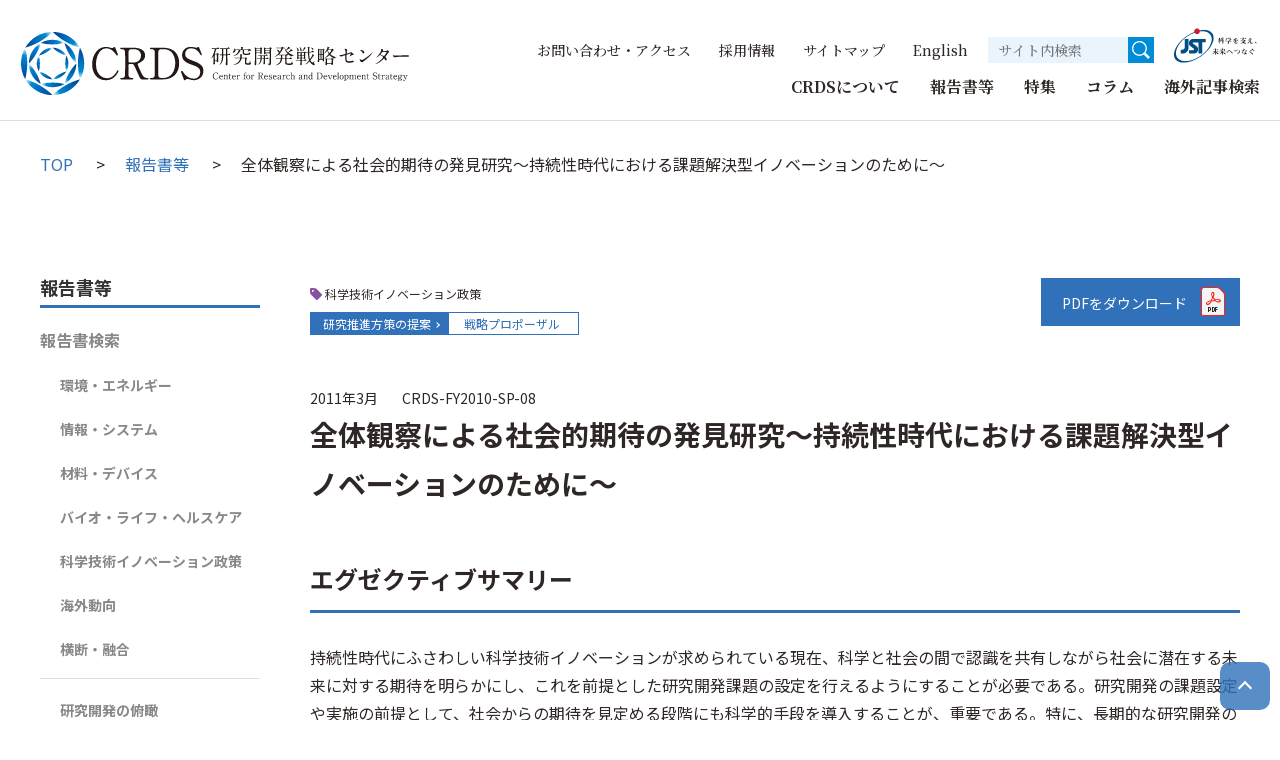

--- FILE ---
content_type: text/html
request_url: https://www.jst.go.jp/crds/report/CRDS-FY2010-SP-08.html
body_size: 47355
content:
<!DOCTYPE html>
<html lang="ja">
<head>
<meta charset="UTF-8">
<meta http-equiv="X-UA-Compatible" content="IE=edge">
<meta name="viewport" content="width=device-width, initial-scale=1.0">
<meta name="description" content="">
<meta property="og:title" content="

	全体観察による社会的期待の発見研究～持続性時代における課題解決型イノベーションのために～｜報告書等｜研究開発戦略センター（CRDS）

">
<meta property="og:url" content="https://www.jst.go.jp/crds/report/CRDS-FY2010-SP-08.html">
<meta property="og:image" content="https://www.jst.go.jp/crds/images/ogp.png">
<meta property="og:description" content="">
<meta property="og:type" content="website">
<!-- Google Tag Manager -->
<script>(function(w,d,s,l,i){w[l]=w[l]||[];w[l].push({'gtm.start':
new Date().getTime(),event:'gtm.js'});var f=d.getElementsByTagName(s)[0],
j=d.createElement(s),dl=l!='dataLayer'?'&l='+l:'';j.async=true;j.src=
'https://www.googletagmanager.com/gtm.js?id='+i+dl;f.parentNode.insertBefore(j,f);
})(window,document,'script','dataLayer','GTM-TDMQ787');</script>
<!-- End Google Tag Manager -->
<title>
	
		全体観察による社会的期待の発見研究～持続性時代における課題解決型イノベーションのために～｜報告書等｜研究開発戦略センター（CRDS）
	
</title>
<link rel="icon" type="image/png" href="../favicon.ico">
<link rel="apple-touch-icon" sizes="180x180" href="../apple-touch-icon.png">
<link rel="alternate" type="application/atom+xml" title="Atom" href="../atom.xml">
<link rel="preconnect" href="https://fonts.googleapis.com">
<link rel="preconnect" href="https://fonts.gstatic.com" crossorigin>
<link href="https://fonts.googleapis.com/css2?family=Noto+Sans+JP:wght@400;700&display=swap" rel="stylesheet">
<link href="https://fonts.googleapis.com/css2?family=Noto+Serif+JP:wght@500;700&display=swap" rel="stylesheet">
<link rel="stylesheet" type="text/css" href="https://www.jst.go.jp/crds/css/editor.css">
<link rel="stylesheet" type="text/css" href="../css/editor.css">
<link rel="stylesheet" type="text/css" href="../css/common.css">
<link rel="stylesheet" type="text/css" href="../css/report.css">
<script src="https://ajax.googleapis.com/ajax/libs/jquery/3.6.0/jquery.min.js"></script>
<script src="../js/class.js" defer></script>
<script src="../js/local.js" defer></script>



	<script type="application/ld+json">
		{
			"@context": "https://schema.org",
			"@type": "BreadcrumbList",
			"itemListElement": [
				{
					"@type": "ListItem",
					"position": 1,
					"name": "研究開発戦略センター（CRDS）",
					"item": "https://www.jst.go.jp/crds/index.html"
				}
				,{
				"@type": "ListItem",
					"position": 2,
					"name": "報告書等",
					"item": "https://www.jst.go.jp/crds/report/index.html"
				}
				,{
				"@type": "ListItem",
					"position": 3,
					"name": "全体観察による社会的期待の発見研究～持続性時代における課題解決型イノベーションのために～",
					"item": "https://www.jst.go.jp/crds/report/CRDS-FY2010-SP-08.html"
				}
			]
		}
	</script>

</head>

	

<body id="report">
<!-- Google Tag Manager (noscript) -->
<noscript><iframe src="https://www.googletagmanager.com/ns.html?id=GTM-TDMQ787"
height="0" width="0" style="display:none;visibility:hidden"></iframe></noscript>
<!-- End Google Tag Manager (noscript) -->

	<div id="fb-root"></div>
	<script>(function(d, s, id) {
		var js, fjs = d.getElementsByTagName(s)[0];
		if (d.getElementById(id)) return;
		js = d.createElement(s); js.id = id;
		js.src = "//connect.facebook.net/ja_JP/sdk.js#xfbml=1&version=v2.8";
		fjs.parentNode.insertBefore(js, fjs);
	}(document, 'script', 'facebook-jssdk'));</script>
	<script>!function(d,s,id){var js,fjs=d.getElementsByTagName(s)[0],p=/^http:/.test(d.location)?'http':'https';if(!d.getElementById(id)){js=d.createElement(s);js.id=id;js.src=p+'://platform.twitter.com/widgets.js';fjs.parentNode.insertBefore(js,fjs);}}(document, 'script', 'twitter-wjs');</script>

	<div id="l-wrapper">
		<header class="globalHeader" id="js-globalHeader">
      <div class="globalHeader-inner">
        <h1 class="globalHeader-logo"><a href="../index.html"><img src="../images/logo_crds_22.svg" alt="国立研究開発法人科学技術振興機構　研究開発戦略センター"></a></h1>
        <div class="globalNaviToggleBtn">
          <div class="globalNaviToggleBtn-inner js-globalHeader-spTrigger">
            <div class="globalNaviToggleBtn-lines">
              <span></span>
              <span></span>
              <span></span>
            </div>
            <span class="globalNaviToggleBtn-text">MENU</span>
          </div>
        </div><!-- /.globalNaviToggleBtn -->
        <div class="globalHeader-menus js-globalHeader-spMenu">
          <div class="globalNaviToggleBtn globalNaviToggleBtn--close">
            <div class="globalNaviToggleBtn-inner js-globalHeader-spTrigger">
              <div class="globalNaviToggleBtn-lines">
                <span></span>
                <span></span>
                <span></span>
              </div>
              <span class="globalNaviToggleBtn-text">MENU</span>
            </div>
          </div><!-- /.globalNaviToggleBtn -->
          <nav class="globalNavi">
            <ul class="globalNavi-tops">
              <li class="js-accordion-spMenu">
                <a href="#" class="globalNavi-topsText accordionHead is-globalHeader js-globalHeader-pcTrigger js-accordion-triggerBtn">CRDSについて</a>
                <dl class="globalNavi-childs globalNaviChildBox js-globalHeader-childTarget js-accordion-body">
                  <dt>
                    <div class="l-widthKeeper globalNaviChildBox-header">
                      <a href="../about/index.html">CRDSについて</a>
                      <button class="globalNaviChildBox-close js-globalHeader-pcClose"></button>
                    </div>
                  </dt>
                  <dd>
                    <div class="l-widthKeeper is-spNoPadding">
                      <ul>
                        <li><a href="../about/director-general/index.html">センター長挨拶</a></li>
                        <li><a href="../about/methodology/index.html">活動プロセス</a></li>
                        <li><a href="../about/organization/index.html">体制</a></li>
                        <li><a href="../about/advisory/index.html">アドバイザリー委員会</a></li>
                        <li><a href="../about/sentan/index.html">先端科学技術委員会</a></li>
                        <li><a href="../about/pamphlet/index.html">紹介パンフレット</a></li>
                      </ul>
                    </div>
                  </dd>
                </dl><!-- /.globalNaviChildBox -->
              </li>
              <li class="js-accordion-spMenu">
                <a href="#" class="globalNavi-topsText accordionHead is-globalHeader js-globalHeader-pcTrigger js-accordion-triggerBtn">報告書等</a>
                <dl class="globalNavi-childs globalNaviChildBox js-globalHeader-childTarget js-accordion-body">
                  <dt>
                    <div class="l-widthKeeper globalNaviChildBox-header">
                      <a href="index.html">報告書等</a>
                      <button class="globalNaviChildBox-close js-globalHeader-pcClose"></button>
                    </div>
                  </dt>
                  <dd>
                    <div class="l-widthKeeper is-spNoPadding">
                      <ul>
                                                
                        <li><a href="index.html">報告書検索</a></li>
                      </ul>
                    </div>
                  </dd>
                </dl><!-- /.globalNaviChildBox -->
              </li>
              <li class="js-accordion-spMenu">
                <a href="#" class="globalNavi-topsText accordionHead is-globalHeader js-globalHeader-pcTrigger js-accordion-triggerBtn">特集</a>
                <dl class="globalNavi-childs globalNaviChildBox js-globalHeader-childTarget js-accordion-body">
                  <dt>
                    <div class="l-widthKeeper globalNaviChildBox-header">
                      <a href="../column/index.html">特集</a>
                      <button class="globalNaviChildBox-close js-globalHeader-pcClose"></button>
                    </div>
                  </dt>
                  <dd>
                    <div class="l-widthKeeper is-spNoPadding">
                      <ul>
                        <li><a href="../column/ai/index.html">【特集】AI（人工知能）</a></li>
                      	<li><a href="../column/quantum/index.html">【特集】量子技術</a></li>
                      	<li><a href="../column/carbonneutral/index.html">【特集】カーボンニュートラル社会へ</a></li>
                        <li><a href="../column/covid-19/index.html">【特集】COVID-19と研究開発のゆくえ</a></li>
                        <li><a href="../column/worldmap/index.html">【特集】海外の科学技術情報</a></li>
                      </ul>
                    </div>
                  </dd>
                </dl><!-- /.globalNaviChildBox -->
              </li>
              <li class="js-accordion-spMenu">
                <a href="#" class="globalNavi-topsText accordionHead is-globalHeader js-globalHeader-pcTrigger js-accordion-triggerBtn">コラム</a>
                <dl class="globalNavi-childs globalNaviChildBox js-globalHeader-childTarget js-accordion-body">
                  <dt>
                    <div class="l-widthKeeper globalNaviChildBox-header">
                      <a href="../column/index.html#column_box">コラム</a>
                      <button class="globalNaviChildBox-close js-globalHeader-pcClose"></button>
                    </div>
                  </dt>
                  <dd>
                    <div class="l-widthKeeper is-spNoPadding">
                      <ul>
                        <li><a href="../column/director-general-room/index.html">野依良治の視点</a></li>
                        <li><a href="../column/kaisetsu/index.html">CRDSフェローが解説！最新のサイエンス</a></li>
                        <li><a href="../column/choryu/index.html">科学技術の潮流 －日刊工業新聞連載－</a></li>
                        <li><a href="../column/movie/index.html">動画でわかる科学技術の今</a></li>
                      </ul>
                    </div>
                  </dd>
                </dl><!-- /.globalNaviChildBox -->
              </li>
              <li><a href="https://crds.jst.go.jp/dw/" class="globalNavi-topsText is-arrowStroke" target="_blank">海外記事検索</a></li>
              <li class="globalNavi-hidePc"><a href="../news/index.html" class="globalNavi-topsText is-arrowStroke">新着情報</a></li>
              <li class="globalNavi-hidePc"><a href="../sympo/index.html" class="globalNavi-topsText is-arrowStroke">イベント情報</a></li>
              <li class="globalNavi-hidePc"><a href="../activities/index.html" class="globalNavi-topsText is-arrowStroke">フェローの活動</a></li>
            </ul><!-- /.globalNavi-tops -->
          </nav><!-- /.globalNavi -->
          <div class="utilMenus">
            <ul class="utilMenus-links">
              <li><a href="../contact/index.html">お問い合わせ・アクセス</a></li>
              <li><a href="../recruit/index.html">採用情報</a></li>
              <li><a href="../sitemap/index.html">サイトマップ</a></li>
                          <li><a href="../en/index.html">English</a></li>
            </ul>
            <div class="utilMenus-search">
              <form method="get" action="../search/index.html" class="searchFormBox">
                <input class="searchFormBox-textBox" type="text" name="q" value="" maxlength="256" placeholder="サイト内検索" aria-label="サイト内検索１">
                <input class="searchFormBox-submit" type="submit" value="">
                <!-- <input type="hidden" name="hl" value="ja"> -->
                <!-- <input type="hidden" name="sitesearch" value="jst.go.jp/crds/"> -->
              </form> 
            </div><!-- /.searchFormBox -->
            <div class="utilMenus-jstLogo">
              <a href="https://www.jst.go.jp/" target="_blank">
              <svg id="jstlogo" data-name="jstlogo" xmlns="http://www.w3.org/2000/svg" version="1.1" viewBox="0 0 150 65">
                <defs>
                  <style>
                    .cls-1, .cls-2, .cls-3, .cls-4 {
                      stroke-width: 0px;
                    }
              
                    .cls-1, .cls-3 {
                      fill: #004e87;
                    }
              
                    .cls-2 {
                      fill: #cd1b2f;
                    }
              
                    .cls-3 {
                      fill-rule: evenodd;
                    }
              
                    .cls-4 {
                      fill: #1a1311;
                    }
                  </style>
                </defs>
                <path class="cls-3" d="M50.9,49.8c15.2-10.5,22.6-26.3,16.5-35.2s-23.5-7.6-38.7,2.9C13.3,28.1,5.9,43.9,12.1,52.7c6.2,8.9,23.5,7.6,38.7-2.9ZM8.8,55.1c-6.5-9.4,2.1-26.6,19.2-38.4,17.1-11.8,36.1-13.7,42.6-4.3,6.5,9.4-2.1,26.6-19.2,38.4-17,11.7-36.1,13.7-42.6,4.3Z"/>
                <path class="cls-2" d="M45.1,13.5c2.6,0,4.7-2.1,4.7-4.7s-2.1-4.7-4.7-4.7-4.7,2.1-4.7,4.7c0,2.6,2.1,4.7,4.7,4.7Z"/>
                <path class="cls-1" d="M24.6,21.6v14.1c0,2.1-1.7,3.8-3.8,3.8h-2.8v6.5h3.2c5.4,0,9.8-4.4,9.8-9.8v-14.6h-6.5Z"/>
                <path class="cls-1" d="M59.5,21.6h-21.2c-3.6,0-6.8,2.9-6.8,6.5s1.4,4.6,3.5,6.2l4.6,3.5c1.4,1.3.5,2.5-1.5,2.5h-6.6v5.6h8.6c3.6,0,6.7-2.3,6.7-6.7s-1.9-4.9-3-5.9c-1-1-4.1-3-5.6-4.1-1-.9-.1-1.9,1.1-1.9h8.1v18.6h6.5v-18.7h5.8v-5.8h0Z"/>
                <g>
                  <path class="cls-4" d="M79.9,27.4c.5-.8,1.3-2.3,1.8-4.3h-.6c-.3,0-.5,0-.8,0l-.2-.4c.3,0,.6,0,1.1,0h.6v-1.8c-.5,0-.7,0-1.6.1h0c.9-.5,2.6-1.1,3.2-1.7l.9.9c0,0,.1.1.1.3s0,.1-.1.1-.2,0-.3-.1c-.3,0-.6.1-1,.2v1.9h.5l.4-.6c0-.1.1-.1.2-.1s.1,0,.2.1l.6.6h0c0,0,0,0,0,0,.3,0,2.1.6,2.1,1.7s-.3.7-.6.7-.4-.2-.6-.8c-.2-.4-.6-1.1-.8-1.5,0,.1-.1.1-.3.1h-1.6v.5c.2,0,1.6.6,1.6,1.6s-.3.7-.5.7-.3,0-.5-.6-.3-.9-.6-1.3v3.2c0,.2,0,1.7,0,1.9s-.2.5-.8.5-.3-.1-.3-.4v-4c-.7,1.4-1.4,1.9-1.7,2.2h-.3ZM89.1,25.3l.2-.8c0,0,0-.2.1-.2s0,0,.2.1l.7.5c0,0,.1.1.1.2,0,.1-.1.1-.2.1l-1.4.3v3.5c0,.2,0,.5-.8.5s-.4-.1-.4-.4v-3.4l-2.7.7c-.4.1-.6.2-.8.3l-.3-.3c.5,0,.6-.1,1.1-.3l2.7-.7v-4.9c0-.6,0-1,0-1.3l1.4.2c.1,0,.3,0,.3.2s0,.2-.4.3v5.3h.3ZM84.9,20c.3,0,2.1.5,2.1,1.7s-.3.7-.6.7-.3,0-.7-.8c-.3-.6-.6-1-.8-1.4h0Z"/>
                  <path class="cls-4" d="M95.2,23.7c-.3,0-.4,0-.8,0l-.2-.4c.3,0,.6,0,1.1,0h3.4l.5-.5c0,0,.1-.1.2-.1s.1,0,.3.1l.5.4c.1-.3.3-.7.4-1h-6.5c0,.1,0,.3,0,.5,0,.8-.4,1.5-1,1.5s-.6-.3-.6-.5.1-.3.4-.7c.6-.7.7-1.3.8-1.6h.1c0,.1.1.3.2.5h4.6c.5-.8.9-1.5,1.2-2.5l1.3.6c.3.1.3.2.3.3,0,.2-.2.1-.5.1-.6.6-1.2,1-1.9,1.5h1.5l.5-.5c0,0,.1-.1.2-.1s.1,0,.2.1l1,.9c0,0,.1.1.1.2,0,.2,0,.2-.7.2-.6.4-.6.4-1.3.8h.2c.1.2.2.3.2.4,0,.2,0,.2-.7.2-.2,0-1,.5-1.2.6-.3.1-.5.2-.6.3.1,0,.2,0,.2.2s0,.1-.4.3v.5h2.4l.5-.8c0-.1.1-.1.2-.1s0,0,.2.1l1,.8c0,0,.1.1.1.2,0,.1-.1.1-.2.1h-4.2v2.1c0,.8-.3,1.1-1.7,1.2,0-.8-.5-1-1.7-1.4h0c0-.1,1.8,0,1.8,0,.3,0,.3,0,.3-.3v-1.7h-3.6c-.2,0-.4,0-.8,0v-.4c.2,0,.5,0,1,0h3.5c0-.1,0-.6,0-1.2h1c.7-.6.8-.8,1-1.1,0,0-3.6,0-3.6,0ZM93.5,19.6c2.1.5,2.1,1.4,2.1,1.6,0,.5-.3.7-.6.7s-.3-.1-.7-.9c0-.1-.5-.8-.8-1.3h0ZM96,19.4c.7.3,1,.3,1.4.6.4.3.6.8.6,1.1s-.3.8-.6.8-.5-.3-.6-.8c0-.1-.3-1-.8-1.6h0Z"/>
                  <path class="cls-4" d="M111.9,23c.1,0,.3-.1.5-.1.7,0,1.3.7,1.3,1.1s-.3.4-.8.5c-1.3.3-2.1.6-2.5.8,0,0,0,.8,0,1.2s0,.8-.6.8-.5-.4-.5-.6v-.8c-.5.3-1.5.8-1.5,1.4s.4.7,1.7.7,1.2,0,1.7-.2c.1,0,.6-.1.6-.1.3,0,1,.3,1,.7s-.3.6-2.7.6-2.9,0-2.9-1.5,1-1.7,2.1-2.3c0-.6,0-1.2-.8-1.2s-1.4.6-1.7,1.2c-.4.7-.5.8-.7.8s-.5-.3-.5-.6.1-.5.8-1.2c.4-.4.8-1,1.3-1.6-1.3.1-1.6-.6-1.8-1.1h.1c.4.2.8.3,1.3.3s.8,0,1.1,0c.2-.3.6-1,.6-1.2s-.1-.4-.5-.5h0c.1-.2.3-.3.6-.3.5,0,1.2.4,1.2.8s-.1.3-.3.5c-.1.1-.3.4-.5.5.5-.1.7-.2,1-.3.5-.3.6-.3.8-.3.3,0,.8.2.8.5s-.5.6-3.4,1c-.1.2-.7.8-1,1.3.5-.2.7-.3,1.2-.3,1.2,0,1.5.9,1.6,1.2.6-.3,1.2-.6,1.7-.8.3-.1.4-.2.4-.3s0-.2-.4-.3h-.2Z"/>
                  <path class="cls-4" d="M126.7,28.4c-.4.2-.7.4-1,1.3-2.3-.5-3.6-1.3-4.1-1.7-1.8,1.1-3.6,1.5-5.2,1.7h0c1.3-.6,2.9-1.2,4.4-2.3-.4-.4-1.6-1.5-2-3.3h-.5c-.2,0-.4,0-.8,0v-.4c.2,0,.5,0,1,0h2.5v-2.1h-3.4c-.2,0-.4,0-.8,0l-.2-.4c.3,0,.6,0,1.1,0h3.4v-.6c0-.8,0-1,0-1.3h1.5c.1.1.3.2.3.3s-.1.2-.4.3v1.4h2.5l.5-.8c0-.1.1-.1.2-.1s.1,0,.2.1l1,.8c0,0,.1.1.1.2,0,.1-.1.1-.2.1h-4.3v2.1h1.6l.5-.5c0-.1.1-.1.2-.1s.1,0,.2.1l.9.8c.1,0,.2.1.2.3s0,.1-.3.2c0,0-.4,0-.5.1-1.2,1.7-1.7,2.3-2.3,2.7,1,.4,2.3.8,4.1,1h0ZM119.1,24c.6,1.6,1.9,2.4,2.5,2.7,1-.8,1.6-1.7,2.1-2.7h-4.6Z"/>
                  <path class="cls-4" d="M130.7,22.4c.1.3.3.5.6.5.4,0,2.1-.3,2.7-.5.2,0,1-.3,1.2-.3.3,0,.9.5.9.8s0,.3-.6.6c-.7.5-1.9,1.7-2.2,2,.2,0,.3,0,.4,0,1.2,0,1.2.8,1.2,1.4,0,.9,0,1.2.8,1.2s.6,0,1-.1c.1,0,.5-.1.6-.1.4,0,.8.3.8.7s-.2.4-.4.5c-.6.2-1.6.2-1.8.2-1.9,0-2.2-.6-2.2-2s0-1.2-.5-1.2-.3,0-.4.1c-.4.4-1,.9-2.1,2.3-.5.6-.6.7-.8.7-.4,0-.6-.4-.6-.7s0-.4.8-1c1.4-1.2,4.2-4.3,4.2-4.3s0,0-.1,0c-.2,0-1.2.4-1.5.5s-1.2.6-1.4.6c-.4,0-.9-.6-.9-1s.1-.5.3-.6h.1ZM131.9,19.6c.5.5,1,.5,2,.6,1.4.1,1.4.7,1.4.8,0,.3-.3.4-.5.4s-.7,0-.8,0c-.2,0-.3,0-.7,0-.2,0-.7.1-.8.1h0c0-.1.5-.3.6-.4s.2-.1.2-.2c0,0-.2,0-.3-.1-.8-.3-1-.8-1-1.3h0Z"/>
                  <path class="cls-4" d="M141.1,26.1c2.1.5,3,1.7,3,2.3s-.3.8-.7.8-.5-.3-.8-.9c-.5-1.2-1.2-1.9-1.5-2.3h0Z"/>
                  <path class="cls-4" d="M80.9,45.6c-.5.3-.8.6-1,1.4-1.2-.6-3-1.9-3.8-4.5v2.9c0,.2,0,1.7,0,1.9s0,.5-.9.5-.4-.1-.4-.3v-3.8c-.6.9-1.9,2.4-4.5,3.4h0c.5-.5,2.7-2.3,3.8-4.6h-2.7c-.2,0-.4,0-.8,0v-.4c.2,0,.5,0,1,0h3.4v-2.4h-2.7c-.2,0-.4,0-.8,0v-.4c.2,0,.5,0,1,0h2.6v-.6c0-.5,0-.9,0-1.3l1.4.2c.1,0,.3,0,.3.1,0,.1,0,.2-.4.3v1.3h1.8l.6-.8c0,0,.1-.1.2-.1s.1,0,.2.1l1,.8c0,0,.1.1.1.2,0,.1-.1.1-.3.1h-3.6v2.4h2.5l.6-.8c0,0,0-.1.2-.1s.1,0,.2.1l1,.9c0,0,.1,0,.1.2s-.1.1-.3.1h-4.1c1.3,1.9,3.4,2.7,4.5,3h-.1Z"/>
                  <path class="cls-4" d="M88.2,45.4c0,.3,0,1.7,0,1.9,0,.4-.4.5-.9.5s-.4-.1-.4-.3,0-1.8,0-1.9v-1.6c-1.6,2.1-3.4,2.9-4.5,3.2h0c2.5-2.1,3.4-3.5,3.8-4.4h-2.8c-.2,0-.5,0-.8,0v-.4c.2,0,.5,0,1,0h3.4v-2.9h-2.9c-.2,0-.4,0-.8,0l-.2-.4c.3,0,.6,0,1.1,0h2.8v-.6c0-.7,0-1,0-1.3h1.4c.1.1.3.2.3.3,0,.1,0,.1-.5.3v1.3h1.9l.6-.8c0,0,0-.1.2-.1s.1,0,.2.1l1,.9c0,0,.1,0,.1.2s-.2.1-.3.1h-3.8v2.9h2.7l.5-.8c0-.1.1-.1.2-.1s0,0,.2.1l1,.8c0,0,.1.1.1.2,0,.1-.1.1-.2.1h-4.1c1.6,2.1,3.9,2.7,4.5,2.9h0c-.8.5-1,1.5-1,1.5-1.8-.9-3.1-2.5-3.7-4.4v2.5s0,0,0,0ZM84,39.9c.8.3,2.1.9,2.1,1.6s-.3.8-.7.8-.3-.2-.5-.6c-.4-1-.7-1.4-.9-1.7h0ZM91.3,40.4c.2.1.3.2.3.3,0,.1-.2.1-.5.1-.5.6-1.6,1.5-2.1,1.7h0c.3-.6.9-1.8,1.2-2.9l1.2.7Z"/>
                  <path class="cls-4" d="M94.9,42.5c0,0,.2.3.5.3s.5-.1,1.2-1c1.2-1.3,1.5-1.7,2.1-1.7s.7.1,2.1,1.6c1.8,1.8,2.3,2.1,3.2,2.5.3.1.6.5.6,1s-.4.6-.5.6c-1.2,0-3.6-2.9-4.5-4-.7-.8-.8-.9-1-.9s-.3,0-1.1,1.2c-.2.3-1.1,1.8-1.2,1.9s-.3.3-.5.3c-.6,0-1.2-.8-1.2-1.3s0,0,0-.3h.1Z"/>
                  <path class="cls-4" d="M107.4,40.4c.1.2.3.5.7.5s.5,0,.8-.2c2.3-.7,3.1-1,4.3-1s3.2.6,3.2,2.9c0,3.5-4,3.8-6.1,3.8h0c1.3-.3,4.8-1,4.8-4.1s-.9-2.1-1.9-2.1c-1.4,0-3.1.8-4.1,1.7-.4.3-.5.5-.7.5-.5,0-1.2-.7-1.2-1.4s0-.4.1-.5h.1Z"/>
                  <path class="cls-4" d="M122.2,38c.2,0,.3-.1.5-.1.6,0,1.2.5,1.2.8s0,.2-.3.6c0,.1-.1.2-.2.3.2,0,.4-.1.6-.2.2,0,.5-.2.6-.2.3,0,.8.3.8.5s-.1.4-2.4.8c-.3.6-1.6,3.5-1.9,4.1-.4.8-.6.8-.8.8-.4,0-.5-.5-.5-.7s0-.4.6-1.2c.3-.4.9-1.6,1.5-2.8,0,0-.5,0-.8,0-.8,0-1-.5-1.2-1.1h.1c.1,0,.4.3,1,.3s.6,0,1.4-.1c.1-.3.3-.8.3-1.2s-.3-.5-.5-.6h0ZM125.2,40.6c.4-.1.6-.2,1-.2,1.1,0,2.3.6,2.3,1.4s-.2.5-.5.5-.2,0-.5-.3c-.2-.1-.3-.1-.5-.1-.9,0-.9.6-.9,1s0,.5.2,2c1.5.6,1.8,1,1.8,1.5s-.2.6-.5.6-.3-.1-.5-.3c-.5-.5-.5-.5-.8-.6-.2.9-1,1.2-1.9,1.2-1.9,0-1.9-1.3-1.9-1.4,0-.6.5-1.4,2-1.4s.6,0,.9,0v-1c0-.9.1-1.6,1.5-1.9.1,0,.3,0,.3-.1,0-.2-.8-.6-1.7-.8h-.2ZM123.7,45.2c-.6,0-1,.3-1,.6s.5.6,1.2.6c1.2,0,1.2-.7,1.2-.9-.5-.2-1-.3-1.4-.3Z"/>
                  <path class="cls-4" d="M136.2,37.9c.3,0,.4-.1.6-.1.6,0,1.4.6,1.4,1.3s0,.4-.8.8c-1.6,1-2.5,1.6-2.6,1.7-.6.4-1.3.8-1.3,1.1s.3.4.7.6c2.3,1.3,4.2,2.4,4.2,3.4s-.3.8-.7.8-.4-.1-1.1-1c-.7-.9-2.3-2-2.6-2.3-1-.6-1.5-1-1.5-1.5s.3-.7,1.6-1.7c.6-.5,1.8-1.4,2.2-1.8.3-.3.4-.5.4-.6,0-.3-.4-.5-.5-.6h0ZM138,40c1.2.3,2,1.1,2,1.6s-.2.5-.4.5-.3,0-.5-.6c-.3-.6-.6-1-1.2-1.4h.1ZM138.9,39.3c1.2.2,2.1,1,2.1,1.6s-.2.5-.3.5c-.2,0-.3,0-.6-.6-.4-.5-.8-1-1.3-1.3h0Z"/>
                </g>
              </svg>
              </a>
            </div>
          </div><!-- /.utilMenus -->
        </div><!-- /.globalHeader-menus -->
      </div><!-- //globalHeader-inner -->
		</header><!-- /.globalHeader -->

	<main class="l-container">
		<nav class="topicPath l-widthKeeper">
			<ul>
				<li><a href="../index.html">TOP</a></li>
				<li><a href="index.html">報告書等</a></li>
				<li>全体観察による社会的期待の発見研究～持続性時代における課題解決型イノベーションのために～</li>
			</ul>
		</nav><!-- /.topicPath -->
		<div class="l-twoColumn">
			<div class="l-twoColumn-main">
				<div class="twoColumnMain">
					<div class="entryheadInformation">
						<div class="entryheadInformation-text">
							<ul class="entryheadInformation-text-tag">
								 
									
										
											
												
												
													
												
													
												
													
												
													
												
													
												
													
												
													
												
											
										
											
												
												
													
												
													
												
													
												
													
												
													
												
													
												
													
												
											
										
											
												
												
													
												
													
												
													
												
													
												
													
												
													
												
													
												
											
										
											
												
												
													
												
													
												
													
												
													
												
													
												
													
												
													
												
											
										
											
												
												
													
												
													
												
													
												
													
												
													
												
													
												
													
														<li class="icon-05">科学技術イノベーション政策</li>
													
												
											
										
											
												
												
													
												
													
												
													
												
													
												
													
												
													
												
													
												
											
										
											
												
												
													
												
													
												
													
												
													
												
													
												
													
												
													
												
											
										
									
								 
									
								 
									
								
							</ul>
                        <div class="reportEntry-list-information-relation">
										
											
											
										
											
											
										
											
											
										
											
											
										
											
											
											
												
													<a class="reportEntry-list-information-relation-link" href="by-report/02/index.html">研究推進方策の提案</a>
												
											
											<a class="reportEntry-list-information-relation-link2" href="by-report/02/002/index.html">戦略プロポーザル</a>
											
											
										
										
											
											
										
											
											
										
                        </div>
						</div>
						
							<div class="entryheadInformation-file">
								
									
										<a href="../pdf/2010/SP/CRDS-FY2010-SP-08.pdf" target="_blank" class="entryheadInformation-file-pdf">PDFをダウンロード</a>
									
								
								
							</div>
						
					</div>
					<div class="entryInformation">
						<div class="entryInformation-date">2011年3月</div>
						<div class="entryInformation-code">CRDS-FY2010-SP-08</div>
					</div>
					<h1 class="twoColumnMain-head">全体観察による社会的期待の発見研究～持続性時代における課題解決型イノベーションのために～</h1>
					
						<div class="entryInformation-file-sp">
							
								
									<a href="../pdf/2010/SP/CRDS-FY2010-SP-08.pdf" target="_blank" class="entryInformation-file-sp-pdf"><span>PDFをダウンロード</span></a>
								
							
							
						</div>
					
					<div class="editor">
						<h2 class="headLv2">エグゼクティブサマリー</h2>
<p>持続性時代にふさわしい科学技術イノベーションが求められている現在、科学と社会の間で認識を共有しながら社会に潜在する未来に対する期待を明らかにし、これを前提とした研究開発課題の設定を行えるようにすることが必要である。研究開発の課題設定や実施の前提として、社会からの期待を見定める段階にも科学的手段を導入することが、重要である。特に、長期的な研究開発の方向性を見定めるためには、社会と自然環境の状態変化の構造全体に隠れている未来に対する期待、つまり社会的期待の発見に挑戦する研究を推進していく必要がある。<br>「社会的期待の発見研究」とは、社会と自然環境の状態の変化についての研究分野を超えた広い視野からの観察に根ざし、科学的な根拠に基づいた社会的に共有される期待を明らかにしていく研究である。<br>社会的期待には、例えば「地球温暖化の抑制」のように、すでに多くの人々に共有されて社会の共通認識となり、持続性社会実現のための研究開発活動と行動につながっているものもある。ここで提言する社会的期待の発見研究が探求の対象とするのは、今のところ顕在しておらず社会と自然環境の状態変化の中に隠れており現状ではその全貌が明らかでない社会的期待である。</p>
<p>潜在する社会的期待の発見研究は、科学者による社会・自然環境の状態の観察結果に根ざし、それに基づく将来の予測を必要とする。社会や自然環境についての予測結果は公表され、社会との対話を通じて社会のなかでの認識が進化し、確実なものと認識されることが必要である。このようにして新たに発見された社会的期待は、持続性社会を目指した研究開発において研究課題を設定するための共通認識となる。<br>潜在的な社会的期待の発見研究のためには、科学分野を超えた俯瞰的視点による観察と、それに基づく予測が必要となる。しかし、潜在する社会的期待の存在様式はまだ知られておらず、社会的期待の発見研究のための方法論の開発や構築も、ここで提案する社会的期待の発見研究によって進められる必要がある。<br>社会的期待の発見研究が対象とする社会的期待は、個々人が持つ期待の寄せ集めではなく、社会、科学者の間の情報のやりとりの中で、俯瞰的観察の結果により検証されつつ進化するものである。このことから、社会的期待の発見研究を可能にするには、社会と自然環境をあわせた全体の観察を行う人文科学・社会科学系の研究者と、社会的期待を担った課題解決を目指す研究開発を実行する自然科学系研究者が、共通の問題意識を持ち、社会における行動者（産業、市民、行政などを含む）とも共同しながら、研究を進めることが必要である。</p>
						
					</div><!-- /.editor -->
					<div class="entryBottomTwoColumn">
						<ul class="snsBtnSet">
							<li><a href="https://twitter.com/share" class="twitter-share-button" data-via="" data-lang="ja" data-count="none">ツイート</a></li>
							<li>
								<div class="fb-like" data-href="https://www.jst.go.jp/crds/report/CRDS-FY2010-SP-08.html" data-layout="button_count" data-action="like" data-show-faces="true" data-share="false"></div>
								<div class="fb-share-button" data-href="https://www.jst.go.jp/crds/report/CRDS-FY2010-SP-08.html" data-layout="button" data-size="small" data-mobile-iframe="true"><a class="fb-xfbml-parse-ignore" target="_blank" href="https://www.facebook.com/sharer/sharer.php?u=https%3A%2F%2Fdevelopers.facebook.com%2Fdocs%2Fplugins%2F&amp;src=sdkpreparse">シェア</a></div>
							</li>
						</ul><!-- /.snsBtnSet -->
						
							<div class="entryBottomTwoColumn-file">
								
									
										<a href="../pdf/2010/SP/CRDS-FY2010-SP-08.pdf" target="_blank" class="entryBottomTwoColumn-file-pdf"><span>PDFをダウンロード</span></a>
									
								
								
							</div>
						
					</div>

					
					
					
					
						<div class="relatedEntry">
							<h2>関連コンテンツ</h2>
							<ul class="relatedEntry-list">
								
									
									
									
									
									
									

									
									
									
									
									
									
									
									
										
									
								
									
									
									
									
									
									

									
									
									
									
									
									
									
									
								
									
									
									
									
									
									

									
									
									
									
									
									
									
									
								
									
									
									
									
									
									

									
									
									
									
									
									
									
									
								
									
									
									
									
									
									

									
									
									
									
									
									
									
									
								
									
									
									
									
									
									

									
									
									
									
									
									
									
									
								
									
									
									
									
									
									

									
									
									
									
									
									
									
									
								
									
									
									
									
									
									

									
									
									
									
									
									
									
									
								
									
									
									
									
									
									

									
									
									
									
									
									
									
									
								
									
									
									
									
									
									

									
									
									
									
									
									
									
									
								
								
									
											
											<li>
												<a href="CRDS-FY2010-WR-12.html">
													<div class="relatedEntry-list-category">戦略提案・報告書</div>
													<div class="relatedEntry-list-title">（ワークショップ報告書）科学技術未来戦略ワークショップ報告書「持続性時代におけるイノベーションに向けた“全体観察による社会的期待の発見” 」</div>
													<span class="relatedEntry-list-date">2011年3月</span>
												</a>
											</li>
										
								
									
								
									
								
									
								
									
								
									
								
									
								
									
								
									
								
									
								
							</ul>
						</div><!-- /.relatedEntry -->
					
				</div><!-- /.towColumnMain -->
			</div><!-- /.l-twoColumn-main -->
			<div class="l-twoColumn-sub">
				<nav class="localNav">
	<div class="localNav-head"><a href="index.html">報告書等</a></div>
        <div class="localNav-section-name"><a href="index.html">報告書検索</a></div>
	
		<div class="localNav-section">
			
			<ul class="localNav-list localNav-underList">
				
                    
                        <li><a href="by-category/01/index.html">環境・エネルギー</a>
                        
                        
                        </li>
                     
	
                    
                        <li><a href="by-category/02/index.html">情報・システム</a>
                        
                        
                        </li>
                     
	
                    
                        <li><a href="by-category/03/index.html">材料・デバイス</a>
                        
                        
                        </li>
                     
	
                    
                        <li><a href="by-category/04/index.html">バイオ・ライフ・ヘルスケア</a>
                        
                        
                        </li>
                     
	
                    
                        <li><a href="by-category/05/index.html">科学技術イノベーション政策</a>
                        
                        
                        </li>
                     
	
                    
                        <li><a href="by-category/06/index.html">海外動向</a>
                        
                        
                        </li>
                     
	
                    
                        <li><a href="by-category/07/index.html">横断・融合</a>
                        
                        
                        </li>
                     
	
	</ul>
		</div>
	
		<div class="localNav-section">
			
			<ul class="localNav-list localNav-underList">
				
                    
                        <li><a href="by-report/01/index.html">研究開発の俯瞰</a>
                        
                        
                        <ul>
                        	
                        	<li><a href="by-report/01/001/index.html">研究開発の俯瞰報告書</a></li>
                        	
                    	</ul>
                        
                        </li>
                     
	
                    
                        <li><a href="by-report/02/index.html">研究推進方策の提案</a>
                        
                        
                        <ul>
                        	
                        	<li><a href="by-report/02/002/index.html">戦略プロポーザル</a></li>
                        	
                    	</ul>
                        
                        </li>
                     
	
                    
                        <li><a href="by-report/03/index.html">調査・分析</a>
                        
                        
                        <ul>
                        	
                        	<li><a href="by-report/03/003/index.html">調査報告書</a></li>
                        	
                        	<li><a href="by-report/03/004/index.html">Beyond Disciplines（分野横断報告書）</a></li>
                        	
                    	</ul>
                        
                        </li>
                     
	
                    
                        <li><a href="by-report/04/index.html">海外情報・国際比較</a>
                        
                        
                        <ul>
                        	
                        	<li><a href="by-report/04/005/index.html">海外調査報告書</a></li>
                        	
                        	<li><a href="by-report/04/006/index.html">海外トピック情報</a></li>
                        	
                    	</ul>
                        
                        </li>
                     
	
                    
                        <li><a href="by-report/05/index.html">ワークショップ</a>
                        
                        
                        <ul>
                        	
                        	<li><a href="by-report/05/007/index.html">科学技術未来戦略ワークショップ報告書</a></li>
                        	
                        	<li><a href="by-report/05/008/index.html">俯瞰ワークショップ報告書</a></li>
                        	
                    	</ul>
                        
                        </li>
                     
	
                    
                        <li><a href="by-report/06/index.html">その他</a>
                        
                        
                        <ul>
                        	
                        	<li><a href="by-report/06/009/index.html">その他報告書等</a></li>
                        	
                        	<li><a href="by-report/06/010/index.html">書籍</a></li>
                        	
                    	</ul>
                        
                        </li>
                     
	
	</ul>
		</div>
	
		<div class="localNav-section">
			
			<ul class="localNav-list localNav-underList">
				
                    
                        <li><a href="by-year/fy2025/index.html">2025年度</a>
                        
                        
                        </li>
                     
	
                    
                        <li><a href="by-year/fy2024/index.html">2024年度</a>
                        
                        
                        </li>
                     
	
                    
                        <li><a href="by-year/fy2023/index.html">2023年度</a>
                        
                        
                        </li>
                     
	
                    
                        <li><a href="by-year/fy2022/index.html">2022年度</a>
                        
                        
                        </li>
                     
	
                    
                        <li><a href="by-year/fy2021/index.html">2021年度</a>
                        
                        
                        </li>
                     
	
                    
                        <li><a href="by-year/fy2020/index.html">2020年度</a>
                        
                        
                        </li>
                     
	
                    
                        <li><a href="by-year/fy2019/index.html">2019年度</a>
                        
                        
                        </li>
                     
	
                    
                        <li><a href="by-year/fy2018/index.html">2018年度</a>
                        
                        
                        </li>
                     
	
                    
                        <li><a href="by-year/fy2017/index.html">2017年度</a>
                        
                        
                        </li>
                     
	
                    
                        <li><a href="by-year/fy2016/index.html">2016年度</a>
                        
                        
                        </li>
                     
	
                    
                        <li><a href="by-year/fy2015/index.html">2015年度</a>
                        
                        
                        </li>
                     
	
                    
                        <li><a href="by-year/fy2014/index.html">2014年度</a>
                        
                        
                        </li>
                     
	
                    
                        <li><a href="by-year/fy2013/index.html">2013年度</a>
                        
                        
                        </li>
                     
	
                    
                        <li><a href="by-year/fy2012/index.html">2012年度</a>
                        
                        
                        </li>
                     
	
                    
                        <li><a href="by-year/fy2011/index.html">2011年度</a>
                        
                        
                        </li>
                     
	
                    
                        <li><a href="by-year/fy2010/index.html">2010年度</a>
                        
                        
                        </li>
                     
	
                    
                        <li><a href="by-year/fy2009/index.html">2009年度</a>
                        
                        
                        </li>
                     
	
                    
                        <li><a href="by-year/fy2008/index.html">2008年度</a>
                        
                        
                        </li>
                     
	
                    
                        <li><a href="by-year/fy2007/index.html">2007年度</a>
                        
                        
                        </li>
                     
	
                    
                        <li><a href="by-year/fy2006/index.html">2006年度</a>
                        
                        
                        </li>
                     
	
                    
                        <li><a href="by-year/fy2005/index.html">2005年度</a>
                        
                        
                        </li>
                     
	
                    
                        <li><a href="by-year/fy2004/index.html">2004年度</a>
                        
                        
                        </li>
                     
	
	</ul>
		</div>
	
</nav>
			</div>
		</div>
	<!-- /.l-container -->
	</main>

	<footer class="globalFooter">
			<div class="snsMail">
				<div class="l-widthKeeper">
					<ul class="snsMail-list">
						<li><a href="https://x.com/CRDS_Japan" class="snsMail-link is-twitter" target="_blank">X（旧Twitter）</a></li>
						<li><a href="https://www.facebook.com/CRDSjapan" class="snsMail-link is-facebook" target="_blank">Facebook</a></li>
						<li><a href="https://www.jst.go.jp/melmaga.html#M01-06" class="snsMail-link is-mail" target="_blank">メールマガジン</a></li>
					</ul>
				</div><!-- /.l-widthKeeper -->
			</div><!-- /.snsMail -->
			<div class="footerSiteLink">
				<div class="footerSiteLink-inner">
					<dl class="footerSiteLink-unit">
						<dt><a href="../about/index.html">CRDSについて</a></dt>
						<dd><a href="../about/director-general/index.html">センター長挨拶</a></dd>
						<dd><a href="../about/methodology/index.html">活動プロセス</a></dd>
						<dd><a href="../about/organization/index.html">体制</a></dd>
						<dd><a href="../about/advisory/index.html">アドバイザリー委員会</a></dd>
                    	<dd><a href="../about/sentan/index.html">先端科学技術委員会</a></dd>
						<dd><a href="../about/pamphlet/index.html">紹介パンフレット</a></dd>
					</dl><!-- /.footerSiteLink-unit -->
					<dl class="footerSiteLink-unit">
						<dt><a href="index.html">報告書等</a></dt>
						<dd><a href="index.html">報告書検索</a></dd>
						<dd><a></a></dd>
						<dd><a></a></dd>
						<dd><a></a></dd>
						<dd><a></a></dd>
                    	<dd><a></a></dd>
					</dl><!-- /.footerSiteLink-unit -->
					<dl class="footerSiteLink-unit">
						<dt><a href="../column/index.html">特集</a></dt>
                    	<dd><a href="../column/ai/index.html">【特集】AI（人工知能）</a></dd>
                    	<dd><a href="../column/quantum/index.html">【特集】量子技術</a></dd>
                    	<dd><a href="../column/carbonneutral/index.html">【特集】カーボンニュートラル社会へ</a></dd>
						<dd><a href="../column/covid-19/index.html">【特集】COVID-19と研究開発のゆくえ</a></dd>
						<dd><a href="../column/worldmap/index.html">【特集】海外の科学技術情報</a></dd>
                    	<dd><a></a></dd>
					</dl><!-- /.footerSiteLink-unit -->
					<dl class="footerSiteLink-unit">
						<dt><a href="../column/index.html#column_box">コラム</a></dt>
						<dd><a href="../column/director-general-room/index.html">野依良治の視点</a></dd>
						<dd><a href="../column/kaisetsu/index.html">CRDSフェローが解説！最新のサイエンス</a></dd>
						<dd><a href="../column/choryu/index.html">科学技術の潮流 －日刊工業新聞連載－</a></dd>
						<dd><a href="../column/movie/index.html">動画でわかる科学技術の今</a></dd>
                    	<dd><a></a></dd>
						<dd><a></a></dd>
					</dl><!-- /.footerSiteLink-unit -->
					<ul class="footerSiteLink-unit is-noChild">
						<li><a href="https://crds.jst.go.jp/dw/" target="_blank">海外記事検索</a></li>
						<li><a href="../news/index.html">新着情報</a></li>
						<li><a href="../sympo/index.html">イベント情報</a></li>
						<li><a href="../activities/index.html">フェローの活動</a></li>
						<li><a></a></li>
						<li><a></a></li>
                    	<li><a></a></li>
					</ul>
				</div><!-- /.footerSiteLink-inner -->
			</div><!-- /.footerSiteLink -->
			<div class="footerCompanyInfo">
				<div class="l-widthKeeper">
					<div class="footerCompanyInfo-inner">
						<ul class="footerCompanyInfo-links">
							<li><a href="https://www.jst.go.jp/site_policy.html" target="_blank">サイトポリシー</a></li>
							<li><a href="https://www.jst.go.jp/privacy.html" target="_blank">プライバシーポリシー</a></li>
							<li><a href="../contact/index.html">お問い合わせ・アクセス</a></li>
							<li><a href="../recruit/index.html">採用情報</a></li>
							<li><a href="../sitemap/index.html">サイトマップ</a></li>
              <li><a href="../en/index.html">English</a></li>
						</ul>
						<ul class="footerBnr-list">
              <li><a href="https://scirex.grips.ac.jp/" target="_blank" rel="noopener"><img src="../images/banner_scirex_bn_j.jpg" alt="SciREX 科学技術イノベーション政策における「政策のための科学」"></a></li>
              <li><a href="https://www.jst.go.jp/researchintegrity/index.html" target="_blank" rel="noopener"><img src="../images/banner_kenkyurinri.jpg" alt="研究倫理HP"></a></li>
						</ul>
					</div><!-- /.footerCompanyInfo-inner -->
				</div><!-- /.l-widthKeeper -->
			</div><!-- /.footerCompanyInfo -->
			<div class="footerCopyRight">
				<div class="l-widthKeeper">
					<div class="footerCopyRight-details">
						<address class="footerCopyRight-address"><span>国立研究開発法人科学技術振興機構 研究開発戦略センター</span><span>〒102-0076 東京都千代田区五番町7 K's五番町10F</span><span>TEL：03-5214-7481（代表）</span></address>
						<small class="footerCopyRight-text">&copy; Japan Science and Technology Agency</small>
					</div>
				</div>
			</div><!-- /.footerCopyRight -->
		<p class="gotop">
		<a href="#l-wrapper">トップに戻る</a>
		</p>
		</footer><!-- /.globalFooter -->
	</div><!-- /#l-wrapper -->
</body>
</html>



--- FILE ---
content_type: text/css
request_url: https://www.jst.go.jp/crds/css/common.css
body_size: 33200
content:
@charset "UTF-8";
body {
  margin: 0;
}

  @media screen and (max-width: 768px) {
  	scroll-padding-top:77px;
  }

/* ************************************************ */
/* レイアウト */
/* ************************************************ */
/* コンテンツエリア全体 */
.l-container {
  padding-bottom: 150px; }
  @media screen and (max-width: 768px) {
    .l-container {
      padding-bottom: 100px; }
      .l-container-spNoPadding {
        padding-bottom: 0; } }

/* レスポンシブ横幅調整用 */
.l-widthKeeper {
  max-width: 1200px;
  margin-right: auto;
  margin-left: auto;
  padding-right: 20px;
  padding-left: 20px; }
  @media screen and (max-width: 768px) {
    .l-widthKeeper {
      max-width: 768px;
      padding-right: 3.125%;
      padding-left: 3.125%;
      -webkit-box-sizing: border-box;
      box-sizing: border-box; }
      .l-widthKeeper.is-spNoPadding {
        padding-right: 0;
        padding-left: 0; } }

/* 1カラムレイアウト */
.l-oneColumn {
  margin: 100px auto 0; }
  .l-oneColumn .l-oneColumn-body {
    margin-top: 150px;
    position: relative; }
  @media screen and (max-width: 768px) {
    .l-oneColumn {
      margin-top: 50px; }
      .l-oneColumn .l-oneColumn-body {
        margin-top: 100px; } }

/* 2カラムレイアウト */
.l-twoColumn {
  margin: 100px auto 0;
  padding: 0 20px;
  display: -webkit-box;
  display: -ms-flexbox;
  display: flex;
  -webkit-box-pack: justify;
  -ms-flex-pack: justify;
  justify-content: space-between;
  -webkit-box-orient: horizontal;
  -webkit-box-direction: reverse;
  -ms-flex-direction: row-reverse;
  flex-direction: row-reverse;
  max-width: 1200px; }
  .l-twoColumn .l-twoColumn-main {
    position: relative;
    width: 77.5%; }
  .l-twoColumn .l-twoColumn-sub {
    width: 18.33333%; }
  @media screen and (max-width: 768px) {
    .l-twoColumn {
      margin-top: 50px;
      padding: 0;
      display: block;
      max-width: none; }
      .l-twoColumn .l-twoColumn-main {
        padding: 0 3.125%;
        width: auto; }
      .l-twoColumn .l-twoColumn-sub {
        margin-top: 100px;
        padding: 0 3.125%;
        width: auto;
        background-color: #f5f5f5; } }

/* 下部のボタン群 */
.l-bottomBtnList {
  margin-top: 100px; }
  @media screen and (max-width: 768px) {
    .l-bottomBtnList {
      margin-top: 70px; } }

/* ボタンリスト */
@media screen and (min-width: 769px) {
  .l-btnList {
    display: -webkit-box;
    display: -ms-flexbox;
    display: flex;
    -ms-flex-wrap: wrap;
    flex-wrap: wrap;
    -webkit-box-pack: justify;
    -ms-flex-pack: justify;
    justify-content: space-between; }
    .l-btnList.is-twoColumn > li {
      width: calc(50% - 10px); }
      .l-btnList.is-twoColumn > li:nth-child(n+3) {
        margin-top: 20px; } }

@media screen and (max-width: 768px) {
  .l-btnList > li + li {
    margin-top: 20px; } }

/* ************************************************ */
/* 共通モジュール */
/* ************************************************ */

main {
	padding-top:77px;
}

/* グローバルヘッダー */
.globalHeader {
  border-bottom: 1px solid #dfdfdf; 
  background:white;
  position: fixed;
  width:100%;
  z-index:10;
  left:0;
  top:0
} 
  .globalHeader-inner {
    font-family: "Noto Serif JP", serif;
    padding: 26px 20px 16px;
    max-width: 1360px;
    margin-right: auto;
    margin-left: auto;
    display: -webkit-box;
    display: -ms-flexbox;
    display: flex;
    -webkit-box-pack: justify;
    -ms-flex-pack: justify;
    justify-content: space-between;
      -webkit-box-align: center;
      -ms-flex-align: center;
      align-items: center; 
}
  .globalHeader-logo {
    width: 390px;
    margin-right: 50px;
    flex-shrink: 0;
    line-height: 1; }
    .globalHeader-logo a {
      display: block; }
  @media screen and (min-width: 901px) {

main {
	padding-top:120px;
}
    .globalHeader {
     height:120px;
    }
      .globalHeader-menus {
        display: -webkit-box;
        display: -ms-flexbox;
        display: flex;
        justify-content: flex-end;
        flex-wrap: wrap;
       } 
    .globalNavi {
      order: 1; } }
        
  @media screen and (max-width: 1200px) {
    .globalHeader-logo {
      width: 340px;
      margin-right: 20px; } }
  @media screen and (max-width: 1000px) {
    .globalHeader-logo {
      width: 280px; } }
      @media screen and (max-width: 900px) {
    .globalHeader-inner { 
      padding: 0 20px;
      height: 76px; }
    .globalHeader-logo {
      width: 260px; }
    .globalHeader-menus {
      display: none;
      position: fixed;
      overflow-y: scroll;
      top: 0;
      right: 0;
      left: 0;
      bottom: 0;
      z-index: 1000;
      padding-bottom: 100px;
      background-color: #008cd6; } }
  @media screen and (max-width: 414px) {
    .globalHeader-logo {
      width: 171px; } }

.globalNaviToggleBtn {
  display: none; }
  @media screen and (max-width: 900px) {
    .globalNaviToggleBtn {
      display: block; }
      .globalNaviToggleBtn--close {
        height: 76px;
        display: -webkit-box;
        display: -ms-flexbox;
        display: flex;
        -webkit-box-align: center;
        -ms-flex-align: center;
        align-items: center;
        background-color: #fff; } }
    @media screen and (max-width: 900px) and (max-width: 414px) {
      .globalNaviToggleBtn--close {
        height: 55px; } }
  @media screen and (max-width: 900px) {
      .globalNaviToggleBtn-inner {
        width: 30px;
        font-size: 1rem;
        line-height: 1;
        text-align: center; }
        .globalNaviToggleBtn--close .globalNaviToggleBtn-inner {
          margin-left: auto;
          margin-right: 3.125%; }
      .globalNaviToggleBtn-lines {
        position: relative;
        height: 18px; }
        .globalNaviToggleBtn-lines > span {
          position: absolute;
          left: 0;
          right: 0;
          height: 2px;
          background-color: #2F2725; }
          .globalNaviToggleBtn-lines > span:nth-child(2) {
            top: 0;
            bottom: 0;
            margin: auto; }
          .globalNaviToggleBtn-lines > span:nth-child(3) {
            bottom: 0; }
          .globalNaviToggleBtn--close .globalNaviToggleBtn-lines > span:nth-child(1), .globalNaviToggleBtn--close .globalNaviToggleBtn-lines > span:nth-child(3) {
            top: 0;
            bottom: 0;
            margin: auto; }
          .globalNaviToggleBtn--close .globalNaviToggleBtn-lines > span:nth-child(1) {
            -webkit-transform: rotate(45deg);
            transform: rotate(45deg); }
          .globalNaviToggleBtn--close .globalNaviToggleBtn-lines > span:nth-child(3) {
            -webkit-transform: rotate(-45deg);
            transform: rotate(-45deg); }
          .globalNaviToggleBtn--close .globalNaviToggleBtn-lines > span:nth-child(2) {
            opacity: 0; }
      .globalNaviToggleBtn-text {
        display: block;
        margin-top: 4px; } }

.globalNavi-topsText {
  display: block; }

.globalNavi-childs {
  display: none; }

@media screen and (min-width: 901px) {
  .globalNavi-tops {
    display: -webkit-box;
    display: -ms-flexbox;
    display: flex;
    -webkit-box-pack: end;
    -ms-flex-pack: end;
    justify-content: flex-end;
    font-size: 1.6rem; }
    .globalNavi-tops > li {
      font-weight: bold; }
      .globalNavi-tops > li + li {
        margin-left: 30px; }
  .globalNavi-topsText {
    -webkit-box-sizing: border-box;
    box-sizing: border-box; }
    .globalNavi-topsText, .globalNavi-topsText:link, .globalNavi-topsText:visited, .globalNavi-topsText:hover, .globalNavi-topsText:active, .globalNavi-topsText:focus {
      color: #2F2725; }
    .globalNavi-topsText:hover {
      color: #008CD6;
      text-decoration: none; }
    .globalNavi-topsText.is-active {
      border-color: #008CD6 !important; }
  .globalNavi-childs {
    position: absolute;
    z-index: 1000;
    top: 100%;
    left: 0;
    right: 0; }
    .globalNavi-childs.is-show {
      display: block !important; } }




@media screen and (max-width: 960px) {

  .globalNavi-tops > li + li {
    margin-left: 20px; } }

@media screen and (min-width: 901px) {
  .globalNavi-hidePc {
    display: none; } }

@media screen and (max-width: 900px) {
  .globalNavi-tops > li + li {
    margin-left: 0; }
  .globalNavi-topsText {
    padding: 20px 12.5%;
    border-top: 1px solid #fff; }
    .globalNavi-topsText.is-arrowStroke {
      position: relative; }
    .globalNavi-topsText.is-arrowStroke::after {
      position: absolute;
      top: 0;
      right: 15px;
      bottom: 0;
      left: auto;
      width: 8px;
      height: 8px;
      margin: auto;
      content: '';
      border-color: inherit;
      border-style: solid;
      border-top-width: 1px;
      border-right-width: 1px;
      border-bottom-width: 0;
      border-left-width: 0;
      -webkit-transform: rotate(45deg);
      transform: rotate(45deg);
      -webkit-box-sizing: border-box;
      box-sizing: border-box; }
  .globalNavi a, .globalNavi a:link, .globalNavi a:visited, .globalNavi a:hover, .globalNavi a:active, .globalNavi a:focus {
    color: #fff; } }

.globalNaviChildBox-header {
  font-weight: 500; }

.globalNaviChildBox-close {
  position: relative;
  height: 30px;
  width: 30px;
  border: 1px solid #fff;
  border-radius: 0;
  -webkit-box-sizing: border-box;
  box-sizing: border-box;
  background-color: transparent;
  cursor: pointer; }
  .globalNaviChildBox-close::before, .globalNaviChildBox-close::after {
    content: '';
    height: 1px;
    position: absolute;
    width: 20px;
    top: 0;
    right: 0;
    bottom: 0;
    left: 0;
    margin: auto;
    background-color: #fff; }
  .globalNaviChildBox-close::before {
    -webkit-transform: rotate(45deg);
    transform: rotate(45deg); }
  .globalNaviChildBox-close::after {
    -webkit-transform: rotate(-45deg);
    transform: rotate(-45deg); }

.globalNaviChildBox a {
  display: block; }
  .globalNaviChildBox a {
    position: relative;
    padding-left: 10px; }
  .globalNaviChildBox a::after {
    content: '';
    position: absolute;
    top: 0;
    bottom: 0;
    left: 0px;
    width: 0;
    height: 0;
    margin: auto;
    border-style: solid;
    border-width: 4px 0 4px 6.9px;
    border-color: transparent transparent transparent #fff; }

@media screen and (min-width: 901px) {
  .globalNaviChildBox-header {
    display: -webkit-box;
    display: -ms-flexbox;
    display: flex;
    -webkit-box-pack: justify;
    -ms-flex-pack: justify;
    justify-content: space-between;
    -webkit-box-align: start;
    -ms-flex-align: start;
    align-items: flex-start; }
  .globalNaviChildBox > dt {
    padding: 50px 0;
    line-height: 1.1;
    font-size: 3.8rem;
    background-color: #008CD6; }
    .globalNaviChildBox > dt a {
      padding-left: 15px; }
  .globalNaviChildBox > dd {
    font-weight: normal;
    background-color: #054387; }
    .globalNaviChildBox > dd ul {
      display: -webkit-box;
      display: -ms-flexbox;
      display: flex;
      -webkit-box-orient: vertical;
      -webkit-box-direction: normal;
      -ms-flex-flow: column wrap;
      flex-flow: column wrap;
      -ms-flex-line-pack: start;
      align-content: flex-start;
      -webkit-box-pack: start;
      -ms-flex-pack: start;
      justify-content: flex-start;
      padding: 40px 0;
      height: 256px;
      -webkit-box-sizing: border-box;
      box-sizing: border-box; }
      .globalNaviChildBox > dd ul > li:nth-child(n+5) {
        margin-left: 100px; }
      .globalNaviChildBox > dd ul > li:not(:nth-child(4n)) {
        margin-bottom: 20px; }
  .globalNaviChildBox a, .globalNaviChildBox a:link, .globalNaviChildBox a:visited, .globalNaviChildBox a:hover, .globalNaviChildBox a:active, .globalNaviChildBox a:focus {
    color: #fff; } }

@media screen and (max-width: 900px) {
  .globalNaviChildBox {
    font-size: 1.4rem;
    padding: 10px 0 30px;
    line-height: 1.5;
    background-color: #004098; }
    .globalNaviChildBox-header {
      padding-left: 12.5%;
      padding-right: 3.125%; }
    .globalNaviChildBox-close {
      display: none; }
    .globalNaviChildBox > dd ul {
      padding: 20px 3.125% 0 18.75%; }
      .globalNaviChildBox > dd ul > li + li {
        margin-top: 20px; }
    .globalNaviChildBox a {
      padding-left: 16px; } }

.utilMenus {
  display: -webkit-box;
  display: -ms-flexbox;
  display: flex;
  align-items: center;
  justify-content: flex-end;
  width: 100%; }
  .utilMenus-links {
    margin: 10px 0;
    font-weight: 500;
    font-size: 1.4rem;
    display: -webkit-box;
    display: -ms-flexbox;
    display: flex;
    flex-wrap: wrap;
    justify-content: center; }
    .utilMenus-links a {
      display: block; }
      .utilMenus-links a:hover {
        color: #008CD6;
        text-decoration: none; }      
  .utilMenus-search {
    margin-left: 20px; }
  .utilMenus-jstLogo {
    margin-left: 16px;
    width: 90px; }
    .utilMenus-jstLogo svg {
      width:90px;
    }

  .utilMenus-links > li + li {
    margin-left: 18px; }
  @media screen and (min-width: 901px) {
    .utilMenus {
      margin-left: 30px; }
      .utilMenus-links a {
        color: #2F2725;
        position: relative;
        padding-left: 10px; }
       }
  @media screen and (max-width: 1200px) {
    .utilMenus-links > li + li {
      margin-left: 10px; } }
  @media screen and (max-width: 960px) {
    .utilMenus-links > li + li {
      margin-left: 10px; }
    .utilMenus-search {
      margin-left: 20px; }
    .utilMenus-jstLogo {
      margin-left: 20px; } }
  @media screen and (max-width: 900px) {
    .utilMenus {
      -webkit-box-orient: vertical;
      -webkit-box-direction: normal;
      -ms-flex-direction: column;
      flex-direction: column;
      padding-top: 27px;
      border-top: 1px solid #fff; }
      .utilMenus-links {
        -webkit-box-ordinal-group: 2;
        -ms-flex-order: 1;
        order: 1;
        margin: 30px 6.25% 0; }
        .utilMenus-links a {
          display: block;
          margin-bottom: 10px;
          padding-left: 15px; }
          .utilMenus-links a, .utilMenus-links a:link, .utilMenus-links a:visited, .utilMenus-links a:hover, .utilMenus-links a:active, .utilMenus-links a:focus {
            color: #fff; }
          .utilMenus-links a {
            position: relative; }
          .utilMenus-links a::after {
            position: absolute;
            top: 0;
            right: auto;
            bottom: 0;
            left: 0;
            width: 8px;
            height: 8px;
            margin: auto;
            content: '';
            border-color: inherit;
            border-style: solid;
            border-top-width: 1px;
            border-right-width: 1px;
            border-bottom-width: 0;
            border-left-width: 0;
            -webkit-transform: rotate(45deg);
            transform: rotate(45deg);
            -webkit-box-sizing: border-box;
            box-sizing: border-box; }
      .utilMenus-search {
        -webkit-box-ordinal-group: 1;
        -ms-flex-order: 0;
        order: 0;
        margin: 0 6.25%; }
      .utilMenus-jstLogo {
        -webkit-box-ordinal-group: 3;
        -ms-flex-order: 2;
        order: 2;
        width: 130px;
        height: 43.9px;
        margin: 30px auto 0; }
    .utilMenus-jstLogo svg {
      width:130px;
    }
        .utilMenus-jstLogo svg path {
          fill: #fff; } }

.searchFormBox {
  display: -webkit-box;
  display: -ms-flexbox;
  display: flex;
  font-size: 1.4rem; }
  .searchFormBox-textBox {
    border: none;
    border-radius: 0;
    -webkit-box-sizing: border-box;
    box-sizing: border-box;
    outline: none; }
  .searchFormBox-submit {
    -webkit-appearance: none;
    border-radius: 0;
    cursor: pointer;
    border: none; }
  @media screen and (min-width: 769px) {
    .searchFormBox-textBox {
      width: 140px;
      padding: 4px 10px;
      height: 26px;
      background-color: #EAF4FC; }
    .searchFormBox-submit {
      width: 26px;
      height: 26px;
      background: #008CD6 url("../images/icon_search02.svg") no-repeat center/ 18px; }
    }
  @media screen and (max-width: 1200px) {
    .searchFormBox-textBox {
      width: 140px; } }
  @media screen and (max-width: 960px) {
    .searchFormBox-textBox {
      width: 120px; } }
  @media screen and (max-width: 900px) {
    .searchFormBox-textBox {
      width: 100%;
      padding: 8px 10px;
      background-color: #fff; }
    .searchFormBox-submit {
      width: 45px;
      overflow: hidden;
      text-indent: -300%;
      background-color: #fff;
      background: #fff url("../images/icon_search.svg") center right 15px no-repeat; } }

/* グローバルフッター */
.snsMail {
}
  .snsMail a, .snsMail a:link, .snsMail a:visited, .snsMail a:hover, .snsMail a:active, .snsMail a:focus {
    color: #3071b9; }
  .snsMail-list {
    display: -webkit-box;
    display: -ms-flexbox;
    display: flex;
    -webkit-box-pack: justify;
    -ms-flex-pack: justify;
    justify-content: space-between;
    align-items: center;
    font-family: "Noto Serif JP", serif;
    font-weight: bold;
    font-size: 1.6rem;
    padding-bottom: 45px; }
    
    .snsMail-list > li {
      width: 30%;
      text-align: center; }
      .snsMail-list > li a {
        transition: .3s;
        text-decoration: none;
        height: 60px;
        display: flex;
        align-content: center;
        align-items: center;
        justify-content: center;
        line-height: 1.2;
        box-shadow: 0 0 12px 0 #00B4ED inset; }
        
        .snsMail-list > li a:hover {
          background-color: #DFF2FC;
          box-shadow: 0 0 12px 0 #004098 inset; }
    
    @media screen and (max-width: 768px) {
      .snsMail-list {
        padding-top: 20px;
        padding-bottom: 20px; } }

      @media screen and (max-width: 768px) {
        .snsMail-list > li {
          width: 32%; }
        .snsMail-list > li a {
          height: 40px;
          font-size: 1.2rem;} }

.footerSiteLink {
  background: linear-gradient( to bottom, #ffffff 0%, #DFF2FC 30px, #DFF2FC calc(100% - 30px), #ffffff 100% ); 

}


  .footerSiteLink a, .footerSiteLink a:link, .footerSiteLink a:visited, .footerSiteLink a:hover, .footerSiteLink a:active, .footerSiteLink a:focus {
    color: #231815; }
  .footerSiteLink-inner {
    display: -webkit-box;
    display: -ms-flexbox;
    display: flex;
    -webkit-box-pack: justify;
    -ms-flex-pack: justify;
    justify-content: space-between;
    -ms-flex-wrap: wrap;
    flex-wrap: wrap;
    max-width: 1200px;
    padding: 60px 20px;
    font-size: 15px;
    margin: 0 auto; }
    @media screen and (max-width: 768px) {
      .footerSiteLink-inner {
        padding: 50px 3.125%;
        font-size: 12px; } }
  .footerSiteLink-unit {
    flex: 1;
    padding: 10px 0;
    font-family: "Noto Serif JP", serif;
    font-weight: 500; }
    .footerSiteLink-unit:not(:first-child) {
      margin-left: 5px; }
    .footerSiteLink-unit a {
      transition: .3s;
      background-color: #fff;
      margin-bottom: 5px;
      display: flex;
      justify-content: center;
      align-content: center;
      flex-wrap: wrap;
      height: 52px;
      text-decoration: none;
      text-align: center;
      line-height: 1.2;
    }
    .footerSiteLink a small {
      line-height: 1.5;
    }
    .footerSiteLink-unit a[href]:hover {
      background-color: #00B4ED;
      color: #fff;
    }

    @media screen and (max-width: 1200px) {
      .footerSiteLink-unit {
        width: 49.5%;
        flex: unset; }
        .footerSiteLink-unit:not(:first-child) {
          margin-left: 0; }
          .footerSiteLink-unit a {
            height: 42px;
          }
            .footerSiteLink a small {
              line-height: inherit;
            }
    }
    @media screen and (max-width: 768px) {
      .footerSiteLink-unit {
        width: 50%;
        padding: 0 0 10px;
        -webkit-box-sizing: border-box;
        box-sizing: border-box; }
        .footerSiteLink-unit:nth-child(even) {
          padding-left: 5px; }
      
        .footerSiteLink-unit a {
          height: 36px;
        } }
      .footerSiteLink-unit > dt ,
      .footerSiteLink-unit.is-noChild {
        font-size: 18px;
        font-weight: bold ; }
    @media screen and (max-width: 768px) {
      .footerSiteLink-unit > dt {
        font-size: 14px; } 
      .footerSiteLink-unit.is-noChild {
        font-size: 14px; } }

.footerCompanyInfo {
}
  .footerCompanyInfo a, .footerCompanyInfo a:link, .footerCompanyInfo a:visited, .footerCompanyInfo a:hover, .footerCompanyInfo a:active, .footerCompanyInfo a:focus {
  color: #231815; }
  .footerCompanyInfo-inner {
    padding-top: 20px;
    padding-bottom: 20px;
    font-family: "Noto Serif JP", serif;
    font-weight: 500;
    display: -webkit-box;
    display: -ms-flexbox;
    display: flex;
    flex-wrap: wrap;
    -webkit-box-pack: justify;
    -ms-flex-pack: justify;
    justify-content: space-between; }
    @media screen and (max-width: 1250px) {
      .footerCompanyInfo-inner {
        justify-content: center; } }
    @media screen and (max-width: 768px) {
      .footerCompanyInfo-inner {
        padding: 30px 0 30px; } }

  .footerCompanyInfo-nameMain {
    font-weight: bold;
    font-size: 1.8rem; }
    @media screen and (max-width: 768px) {
      .footerCompanyInfo-nameMain {
        font-size: 1.4rem; } }
  @media screen and (max-width: 768px) {
    .footerCompanyInfo-details {
      margin: 50px 0 0;
      font-size: 1.4rem; } }
  .footerCompanyInfo-links {
    display: -webkit-box;
    display: -ms-flexbox;
    display: flex;
    justify-content: space-between;
    align-items: center;
    flex-shrink: 0;
    margin: 10px 60px 10px 0;
    font-size: 1.4rem; }
    
    @media screen and (max-width: 768px) {
      .footerCompanyInfo-links {
        -ms-flex-wrap: wrap;
        flex-wrap: wrap;
        -webkit-box-pack: center;
        -ms-flex-pack: center;
        justify-content: center;
        margin-right: 0; 
        padding-left: 0;
        max-width: 100%;
        font-size: 1.2rem; } }
    @media screen and (max-width: 768px) {
      .footerCompanyInfo-links > li {
        padding: 4px 3%; } }
    @media screen and (min-width: 769px) {
      .footerCompanyInfo-links > li {
        margin-right: 30px; } }

.footerBnr {
  background-color: #f5f5f5; }
  .footerBnr-list {
    display: -webkit-box;
    display: -ms-flexbox;
    display: flex;
    -webkit-box-pack: center;
    -ms-flex-pack: center;
    justify-content: center;
    -webkit-box-align: center;
    -ms-flex-align: center;
    align-items: center; }
    #l-wrapper .footerBnr-list img{
      height: 44px; }

    @media screen and (max-width: 768px) {
      .footerBnr-list {
        padding: 20px 0 0; } }
    @media screen and (max-width: 768px) {
      .footerBnr-list > li:nth-child(odd) {
        margin-right: 2.5%; }
      .footerBnr-list > li:nth-child(even) {
        margin-left: 2.5%; } }
    @media screen and (min-width: 769px) {
      .footerBnr-list > li + li {
        margin-left: 30px; } }

    
.footerCopyRight {
  font-size: 13px;
  font-family: "Noto Serif JP", serif;
  font-weight: 500;
  background: linear-gradient( to bottom, #ffffff 0%, #DFF2FC 30px ); }
  .footerCopyRight small {   
    display: block;
    padding-top: 30px;
    padding-bottom: 30px;
    font-size: 13px;
    text-align: center; }
    .footerCopyRight-details {
      padding-top: 20px;
      display: flex;
      justify-content: space-between;
      align-items: center; }
    .footerCopyRight-address {
      font-style: normal; }
      .footerCopyRight-address span {
        margin-right: 1em; }
      @media screen and (min-width: 769px) {
        .footerCopyRight-address {
       } }
      @media screen and (max-width: 768px) {
        .footerCopyRight-details {
          padding-top: 50px;
          display: block;
          text-align: center; }
        .footerCopyRight-address span {
          margin-right: 0;
          display: block; }
      }



/* 1カラムスタイル */
.oneColumn-head {
  font-size: 3.6rem;
  line-height: 1.5;
  text-align: center; }
  .oneColumn-head::after {
    content: '';
    display: block;
    width: 80px;
    height: 4px;
    margin: 30px auto 0;
    background-color: #3071b9; }
  .oneColumn-head.is-small {
    font-size: 2.8rem;
    text-align: left; }
    .oneColumn-head.is-small::after {
      content: none; }
  @media screen and (max-width: 768px) {
    .oneColumn-head {
      font-size: 3.2rem; }
      .oneColumn-head::after {
        margin-top: 15px; }
      .oneColumn-head.is-small {
        font-size: 2.4rem; } }
  .oneColumn-head + * {
    margin-top: 1.5em; }

/* 2カラムスタイル */
.twoColumnMain-head {
  font-weight: bold;
  font-size: 2.8rem; }

@media screen and (min-width: 768px) {
	.twoColumnMain-head.choryu {width:67%;}
}

.twoColumnMain-desc {
  margin-bottom: 150px;
  padding-top: 50px; }

.twoColumnMain-date {
  margin-bottom: 5px;
  color: #333;
  font-size: 1.4rem; }

@media screen and (max-width: 768px) {
  .twoColumnMain-head {
    font-size: 2.4rem; } }

/* パンクズリスト */
.topicPath {
  margin-top: 30px; }
  .topicPath li {
    margin-right: 1em;
    padding-right: 2em;
    display: inline-block;
    position: relative; }
    .topicPath li::after {
      position: absolute;
      top: 0;
      right: 0;
      content: ">"; }
    .topicPath li:last-child::after {
      display: none; }
  @media screen and (max-width: 768px) {
    .topicPath {
      margin-top: 20px; }
      .topicPath li {
        margin-right: .5em;
        padding-right: 1.5em;
        font-size: 1.2rem; } }

/* 2カラム ローカルナビ */
.localNav-head {
  margin-bottom: 1em;
  padding-bottom: .5em;
  border-bottom: 3px solid #3071b9;
  line-height: 1;
  font-weight: bold;
  font-size: 1.8rem; }
  .localNav-head a {
    color: #333; }
    .localNav-head a:hover {
      color: #3071b9;
      text-decoration: none; }

.localNav-section {
  margin-bottom: 1em;
  border-bottom: 1px solid #dfdfdf; }
  .localNav-section-name {
    margin-bottom: 1em; }
    .localNav-section-name a {
      color: #888;
      font-weight: bold;
      font-size: 1.6rem; }
      .localNav-section-name a:hover {
        color: #3071b9;
        text-decoration: none; }
    .localNav-section-name.is-current {
      border-left: 5px solid #3071b9; }
      .localNav-section-name.is-current a {
        padding: .1em 0 .3em .5em;
        color: #3071b9; }

.localNav-list li {
  margin-bottom: 1em; }
  
  .localNav-list li li {
  	margin-bottom:0;
  	margin-left:14px;
  }
  .localNav-list li a {
    display: inline-block;
    line-height: 1.5;
    color: #888;
    font-weight: bold;
    font-size: 1.6rem; }
    .localNav-list li a:hover {
      color: #3071b9;
      text-decoration: none; }
  .localNav-list li.is-current {
    border-left: 5px solid #3071b9; }
    .localNav-list li.is-current a {
      padding: .1em 0 .3em .5em;
      color: #3071b9; }

.localNav-list.localNav-underList {
  padding-left: 9.09091%; }
  .localNav-list.localNav-underList li a {
    font-size: 1.4rem; }

@media screen and (max-width: 768px) {
  .localNav {
    padding: 30px 0 50px;
    width: auto; }
    .localNav-head {
      font-size: 1.8rem; }
    .localNav-section-name {
      margin-bottom: .5em; }
    .localNav-list li a {
      font-size: 1.4rem; }
    .localNav-list.localNav-underList {
      padding-left: 5%; }
      .localNav-list.localNav-underList li a {
        font-size: 1.4rem; } }

/* アコーディオン見出し */
@media screen and (max-width: 900px) {
  .accordionHead.is-globalHeader {
    position: relative; }
    .accordionHead.is-globalHeader::before, .accordionHead.is-globalHeader::after {
      content: '';
      position: absolute;
      top: 0;
      right: 15px;
      bottom: 0;
      height: 1px;
      width: 15px;
      margin: auto;
      background-color: #fff; }
    .accordionHead.is-globalHeader::after {
      -webkit-transform: rotate(90deg);
      transform: rotate(90deg);
      -webkit-transition: opacity 0.3s;
      transition: opacity 0.3s; }
    .accordionHead.is-globalHeader.is-accordion-open::after {
      opacity: 0; } }

@media screen and (max-width: 768px) {
  .accordionHead {
    position: relative; }
    .accordionHead::before, .accordionHead::after {
      content: '';
      position: absolute;
      top: 0;
      right: 15px;
      bottom: 0;
      height: 1px;
      width: 15px;
      margin: auto;
      background-color: #fff; }
    .accordionHead::after {
      -webkit-transform: rotate(90deg);
      transform: rotate(90deg);
      -webkit-transition: opacity 0.3s;
      transition: opacity 0.3s; }
    .accordionHead.is-accordion-open::after {
      opacity: 0; } }

.snsBtnSet {
  margin-top: 35px;
  display: -webkit-box;
  display: -ms-flexbox;
  display: flex; }
  .snsBtnSet li div {
    vertical-align: top;
    font-size: 0; }

.relatedEntry {
  margin-top: 100px; }
  .relatedEntry .relatedEntry-list {
    margin-top: 30px; }
    .relatedEntry .relatedEntry-list li {
      margin-top: 20px; }
      .relatedEntry .relatedEntry-list li:first-child {
        margin-top: 0; }
      .relatedEntry .relatedEntry-list li a {
        padding: 30px 84px 30px 30px;
        display: block;
        position: relative;
        background-color: #f5f5f5;
        text-decoration: none; }
        .relatedEntry .relatedEntry-list li a::after {
          margin-top: -5px;
          border-top: 2px solid #666;
          border-right: 2px solid #666;
          position: absolute;
          top: 50%;
          right: 5.37634%;
          width: 10px;
          height: 10px;
          -webkit-transform: rotate(45deg);
          transform: rotate(45deg);
          content: ""; }
        .relatedEntry .relatedEntry-list li a .relatedEntry-list-category {
          padding: .1em 1em .2em;
          display: inline-block;
          color: #fff;
          background-color: #3071b9;
          font-size: 1.4rem; }
        .relatedEntry .relatedEntry-list li a .relatedEntry-list-title {
          margin-top: 10px;
          color: #3B4043; }
        .relatedEntry .relatedEntry-list li a .relatedEntry-list-date {
          margin-top: 10px;
          color: #666;
          font-size: 1.4rem; }
  @media screen and (min-width: 769px) {
    .relatedEntry .relatedEntry-list li a {
      -webkit-transition: 0.3s;
      transition: 0.3s; }
      .relatedEntry .relatedEntry-list li a:hover {
        color: #3071b9;
        background-color: #3071b9; }
        .relatedEntry .relatedEntry-list li a:hover .relatedEntry-list-category {
          color: #3071b9;
          background-color: #fff; }
        .relatedEntry .relatedEntry-list li a:hover .relatedEntry-list-title {
          color: #fff; }
        .relatedEntry .relatedEntry-list li a:hover .relatedEntry-list-date {
          color: #fff; }
        .relatedEntry .relatedEntry-list li a:hover::after {
          border-color: #fff; } }
  @media screen and (max-width: 768px) {
    .relatedEntry {
      margin-top: 70px; }
      .relatedEntry .relatedEntry-list {
        margin-top: 20px; }
        .relatedEntry .relatedEntry-list li {
          margin-top: 20px; }
          .relatedEntry .relatedEntry-list li:first-child {
            margin-top: 0; }
          .relatedEntry .relatedEntry-list li a {
            padding: 20px 16.66667% 20px 6.66667%; }
            .relatedEntry .relatedEntry-list li a .relatedEntry-list-date {
              font-size: 1.2rem; } }

.forTop {
  position: absolute;
  right: 0;
  bottom: -100px; }
  .forTop a {
    padding-left: 1.2em;
    display: inline-block;
    position: relative; }
    .forTop a::after {
      border-top: 1px solid #3071b9;
      border-right: 1px solid #3071b9;
      position: absolute;
      top: 50%;
      left: 0;
      width: 6px;
      height: 6px;
      -webkit-transform: rotate(315deg);
      transform: rotate(315deg);
      content: ""; }
  .forTop.forTop-spOnly {
    display: none; }
  @media screen and (max-width: 768px) {
    .forTop {
      right: 3.125%;
      bottom: -80px; }
      .forTop.forTop-spOnly {
        display: block; } }

a:hover img,
a:hover svg {
  opacity: .7; }



.gotop{
    position: fixed;
    right: 10px;
    bottom: 10px;
	filter:alpha(opacity=80);
    -moz-opacity: 0.8;
    opacity: 0.8;
    margin-bottom:0;
}
.gotop a{
    padding: 10px 25px;
    display: block;
	position: relative;
	background: #3071b9;
	border-radius: 10px;
	text-indent:-9999px;
}
	
	.gotop a::after {
	content: '';
	width: 8px;
	height: 8px;
	border: 0px;
	border-top: solid 2px #ffffff;
	border-right: solid 2px #ffffff;
	-ms-transform: rotate(-45deg);
	-webkit-transform: rotate(-45deg);
	transform: rotate(-45deg);
	position: absolute;
	top: 50%;
	margin-top: -3px;
	right: 50%;
		margin-right: -5px;}


@media print {
	.globalHeader {
		position:relative;
	}
	.globalHeader-menus,.l-twoColumn-sub,.globalFooter {
		display:none;
	}
	
	.l-twoColumn .l-twoColumn-main {
		width:100%;
	}
	.l-twoColumn {
		margin-top:10px;
	}
	main {
		padding-top:10px;
	}
}